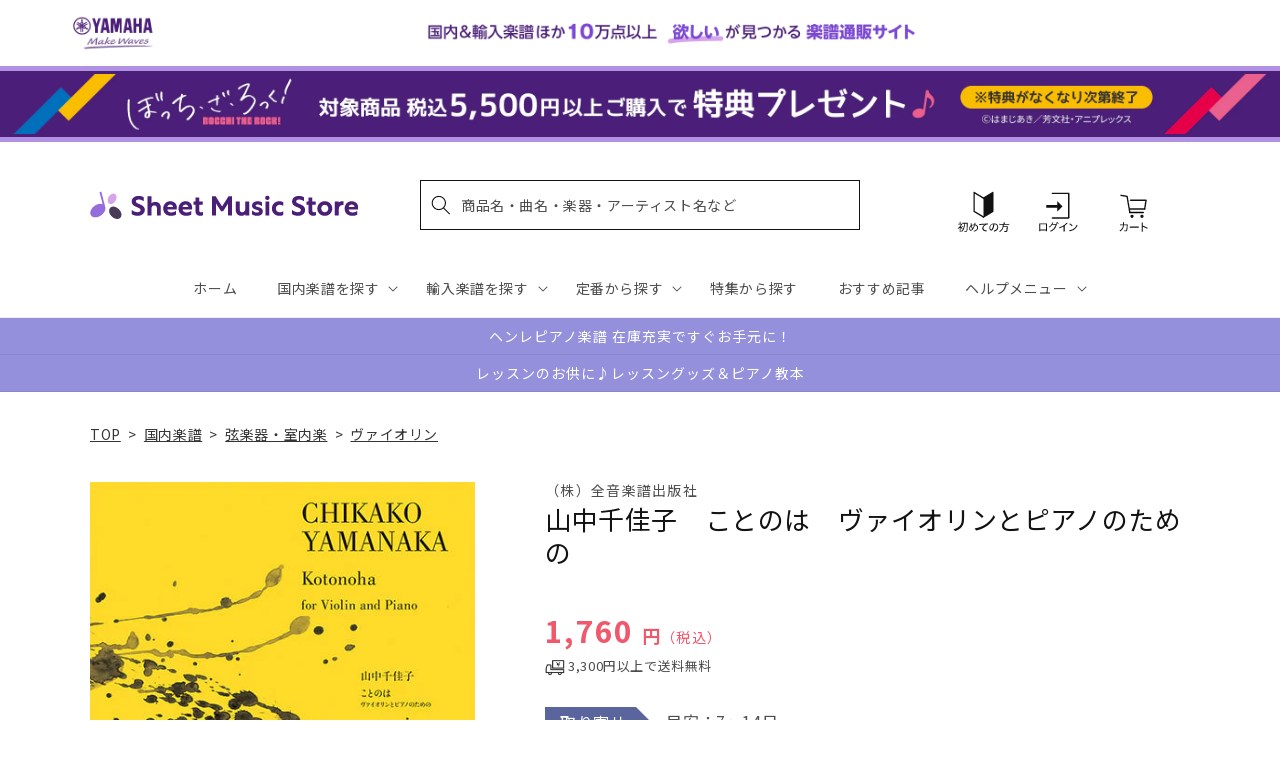

--- FILE ---
content_type: application/javascript; charset=utf-8
request_url: https://recommendations.loopclub.io/v2/storefront/template/?product_id=6895633760307&theme_id=124802433075&page=sheetmusic.jp.yamaha.com%2Fproducts%2F4511005108272&r_type=product&r_id=6895633760307&page_type=product_page&currency=JPY&shop=yamahasms.myshopify.com&user_id=1768659104-abae9953-6e26-4b80-bf58-00ba1d04bcc3&locale=ja&screen=desktop&qs=%7B%7D&client_id=62101e0a-f373-4348-884c-a406aaf8fc13&cbt=true&cbs=true&market=2150793267&callback=jsonp_callback_72265
body_size: 8364
content:
jsonp_callback_72265({"visit_id":"1768659109-7a3fb989-991f-4f59-8a1a-2800b25740bd","widgets":[{"id":218812,"page_id":129788,"widget_serve_id":"fd03967e-0591-4449-8685-9916a9069257","type":"similar_products","max_content":20,"min_content":1,"enabled":true,"location":"shopify-section-product-recommendations","title":"この商品に関連する商品","css":"/* ここから、追加CSS */li.rktheme-carousel-slide.glide__slide{    text-size-adjust: 100%;    -webkit-text-size-adjust: 100%;}.rktheme-carousel-arrows button {    display: block !important;}.rktheme-product-title {    margin-top: 0.5rem;    margin-bottom: 1.3rem;    font-weight: 400;    width: 100%;}a.rktheme-product-title {    text-decoration: none;    overflow: hidden;    display: -webkit-box;    -webkit-box-orient: vertical;    -webkit-line-clamp: 3;}a:hover.rktheme-product-title {    text-decoration: none;}a:hover.rktheme-bundle-product-title {    text-decoration: none;   opacity: 0.6 ;}.rktheme-product-price-wrap {    margin-bottom: 10px;    font-weight: 500;    width: 100%;    white-space: nowrap;}.rktheme-product-details {  position: relative;}.rktheme-product-title:after {  content: \"\";  position: absolute;  top: 0;  right: 0;  bottom: 0;  left: 0;  width: 100%;  height: 100%;  z-index: 1;}.rktheme-bundle-add-to-cart {    width: 100%;    color: #fff;    border: none;    border-radius: 0;     padding: 0.25em 3.0em!important;    font-weight: 400;    font-size: 0.95em!important;    line-height: 2.5em!important;    transition: opacity .15s ease-in-out;    opacity: 0.96;}.rktheme-bundle-product-title[data-current-product=true] {    font-weight: 400;    color: #121212;    text-decoration: none;    pointer-events: none;}.rktheme-bundle-product-title {    width: auto;    text-decoration: none;    background-color: transparent;    color: #121212;    -ms-flex-negative: 0;    flex-shrink: 0;    max-width: 720px;    white-space: nowrap;    text-overflow: ellipsis;    overflow: hidden;    line-height: 1.4!important;}.rktheme-bundle-total-price-amounts {    font-weight: 400;    font-size: 1.7rem;}.rktheme-bundle-total-price-info {    margin-bottom: 10px;}/* ここまで、追加CSS */[data-rk-widget-id='218812'] .rktheme-addtocart-select-arrow::after {    border-top-color: #fff;  }  [data-rk-widget-id='218812'] .rktheme-bundle-add-to-cart {    background-color: var(--add-cart-button-color);    color: #fff;  }  [data-rk-widget-id='218812'] .rktheme-bundle-add-to-cart:hover {    background-color: var(--add-cart-button-color);  }  [data-rk-widget-id='218812'] .rktheme-bundle-total-price-amounts {    color: #121212;  }  [data-rk-widget-id='218812'] .rktheme-bundle-product-item-prices {    color: #121212;  }  [data-rk-widget-id='218812'] .rktheme-widget-title {    font-size: 24px;  }  [data-rk-widget-id='218812'] .rktheme-bundle-title {    font-size: 24px;  }        [data-rk-widget-id='218812'] .rktheme-product-image {    object-fit: contain;  }          [data-rk-widget-id='218812'] .rktheme-widget-title {    text-align:left;  }                  [data-rk-widget-id='218812'] .rktheme-widget-container[data-ui-mode=desktop] .rktheme-bundle-image,  [data-rk-widget-id='218812'] .rktheme-widget-container[data-ui-mode=mobile] .rktheme-bundle-image {    position: absolute;    top: 0;    left: 0;    right: 0;    bottom: 0;    height: 100%;    width: 100%;    max-height: unset;            object-fit: contain      }        /* 課題3 追加CSS */  .glide__slide {    border: 1px solid #eee;    padding: 1rem 1rem 1.2rem;  }  .rktheme-product-image-wrap {    margin: 0 2rem 1rem;  }  .rktheme-carousel-arrow {    cursor: pointer;    width: 3.2rem !important;    height: 5.4rem !important;    padding: 0 !important;    display: grid;    place-items: center;    top: 45% !important;    transform: translateY(-50%);  }  .rktheme-carousel-arrow svg {    width: 1rem !important;    height: 1rem !important;  }  .rktheme-carousel-arrow.glide__arrow--left[data-style=rectangle] {    border-radius: 0 5px 5px 0;  }  .rktheme-carousel-arrow.glide__arrow--right[data-style=rectangle] {    border-radius: 5px 0 0 5px;  }  .rktheme-product-image-wrap {    padding-top: 120% !important;  }  .rktheme-product-title {    margin-bottom: 4px;  }  .rktheme-product-card:hover .rktheme-product-image--primary {    opacity: 0.7 ;  }  .rktheme-product-image-wrap:hover .rktheme-product-image--primary {    opacity: 0.7 ;  }  .rktheme-product-vendor {    letter-spacing: 0.03em;  }@media screen and (max-width: 749px) {  h3.rktheme-widget-title {    font-size: 20px !important;}  .rktheme-carousel-arrow {    display: none !important;    font-size: 15px;  }  .rktheme-product-card:hover .rktheme-product-image--primary{    opacity: 1;  }  .rktheme-product-image-wrap:hover .rktheme-product-image--primary {    opacity: 1;  }  a:hover.rktheme-product-title{    opacity: 1;  }  a:hover.rktheme-product-title {    text-decoration: none;  }  a:hover.rktheme-bundle-product-title {    text-decoration: none;  }  .rktheme-product-card:hover .rktheme-product-image--primary {    transform: none;  }  .rktheme-product-image-wrap[data-hover-mode=zoom]:hover .rktheme-product-image--primary {    transform: none;  }    .glide__slide {    border: 1px solid #eee;    padding: 1rem;  }}","layout":"carousel","cart_button_text":"Add to Cart","page_type":"product_page","desktop_per_view":4,"mobile_per_view":2,"carousel_control":"arrow","position_enabled":true,"position":2,"enable_cart_button":false,"cart_button_template":null,"extra":{},"enable_popup":false,"popup_config":{},"show_discount_label":false,"allow_out_of_stock":true,"tablet_per_view":3,"discount_config":{"enabled":null,"type":null,"value":null,"widget_message":null,"cart_message":null,"version":1,"apply_discount_only_to_rec":false},"cart_properties":{},"template":"<section class='rktheme-widget-container' data-layout='carousel'>    <h3 class='rktheme-widget-title'><span>この商品に関連する商品</span></h3>    <div class='rktheme-carousel-wrap'>      <div class='rktheme-carousel-container glide'>        <div class=\"rktheme-carousel-track glide__track\" data-glide-el=\"track\">          <ul class=\"rktheme-carousel-slides glide__slides\">                                                                                                                <li class='rktheme-carousel-slide glide__slide'>                  <div class='rktheme-product-card rktheme-grid-product' data-rk-product-id='6895220129843'>                    <a href='/products/9784845628186' class='rktheme-product-image-wrap' data-rk-track-type='clicked' data-rk-track-prevent-default='true'>                        <img class='rktheme-product-image  rktheme-product-image--primary' loading=\"lazy\" data-sizes=\"auto\" src=\"https://cdn.shopify.com/s/files/1/0553/1566/0851/products/9784845628186_600x.jpg?v=1677663752\" data-src=\"https://cdn.shopify.com/s/files/1/0553/1566/0851/products/9784845628186_600x.jpg?v=1677663752\" data-srcset=\"https://cdn.shopify.com/s/files/1/0553/1566/0851/products/9784845628186_180x.jpg?v=1677663752 180w 235h, https://cdn.shopify.com/s/files/1/0553/1566/0851/products/9784845628186_360x.jpg?v=1677663752 360w 471h, https://cdn.shopify.com/s/files/1/0553/1566/0851/products/9784845628186.jpg?v=1677663752 458w 600h\" alt='定番曲を弾きながらウクレレがグングンうまくなる本' />                      <div class='rktheme-discount-label' data-compare-price=\"None\" data-price=\"2420.0\" data-label=\"{percent} off\"></div>                      <div class='rktheme-added-to-cart-tooltip'>Added to cart!</div>                    </a>                    <div class='rktheme-product-details'>                      <a class='rktheme-product-title' href='/products/9784845628186' data-rk-track-type='clicked' data-rk-track-prevent-default='true'>                          定番曲を弾きながらウクレレがグングンうまくなる本                      </a>                        <div class='rktheme-product-vendor rktheme-product-vendor--above-title'>㈱リットーミュージック</div>                        <div class='rktheme-product-vendor rktheme-product-vendor--below-title'>㈱リットーミュージック</div>                      <div class='rktheme-product-price-wrap' data-compare-price='False'>                          <span class='rktheme-product-price rktheme-product-price--original'>                            <span class='money'>2,420 円（税込）</span>                          </span>                      </div>                      <div class='rktheme-addtocart-container'>                          <button type='button' class='rktheme-addtocart-button' data-rk-variant-id='41221979832371'>カートに入れる</button>                      </div>                    </div>                  </div>              </li>                                                                                                                <li class='rktheme-carousel-slide glide__slide'>                  <div class='rktheme-product-card rktheme-grid-product' data-rk-product-id='7753235136563'>                    <a href='/products/4511005136589' class='rktheme-product-image-wrap' data-rk-track-type='clicked' data-rk-track-prevent-default='true'>                        <img class='rktheme-product-image  rktheme-product-image--primary' loading=\"lazy\" data-sizes=\"auto\" src=\"https://cdn.shopify.com/s/files/1/0553/1566/0851/files/4511005136589_4645148c-e0e8-463a-b10c-e285ece86f74_600x.jpg?v=1768455075\" data-src=\"https://cdn.shopify.com/s/files/1/0553/1566/0851/files/4511005136589_4645148c-e0e8-463a-b10c-e285ece86f74_600x.jpg?v=1768455075\" data-srcset=\"https://cdn.shopify.com/s/files/1/0553/1566/0851/files/4511005136589_4645148c-e0e8-463a-b10c-e285ece86f74_180x.jpg?v=1768455075 180w 240h, https://cdn.shopify.com/s/files/1/0553/1566/0851/files/4511005136589_4645148c-e0e8-463a-b10c-e285ece86f74_360x.jpg?v=1768455075 360w 480h, https://cdn.shopify.com/s/files/1/0553/1566/0851/files/4511005136589_4645148c-e0e8-463a-b10c-e285ece86f74.jpg?v=1768455075 414w 552h\" alt='ヴァイオリンで奏でるアニメソング　ピアノ伴奏譜＆ピアノ伴奏ＣＤ付' />                      <div class='rktheme-discount-label' data-compare-price=\"None\" data-price=\"2970.0\" data-label=\"{percent} off\"></div>                      <div class='rktheme-added-to-cart-tooltip'>Added to cart!</div>                    </a>                    <div class='rktheme-product-details'>                      <a class='rktheme-product-title' href='/products/4511005136589' data-rk-track-type='clicked' data-rk-track-prevent-default='true'>                          ヴァイオリンで奏でるアニメソング　ピアノ伴奏譜＆ピアノ伴奏ＣＤ付                      </a>                        <div class='rktheme-product-vendor rktheme-product-vendor--above-title'>（株）全音楽譜出版社</div>                        <div class='rktheme-product-vendor rktheme-product-vendor--below-title'>（株）全音楽譜出版社</div>                      <div class='rktheme-product-price-wrap' data-compare-price='False'>                          <span class='rktheme-product-price rktheme-product-price--original'>                            <span class='money'>2,970 円（税込）</span>                          </span>                      </div>                      <div class='rktheme-addtocart-container'>                          <button type='button' class='rktheme-addtocart-button' data-rk-variant-id='43900596125747'>カートに入れる</button>                      </div>                    </div>                  </div>              </li>                                                                                                                <li class='rktheme-carousel-slide glide__slide'>                  <div class='rktheme-product-card rktheme-grid-product' data-rk-product-id='6895610069043'>                    <a href='/products/4511005107732' class='rktheme-product-image-wrap' data-rk-track-type='clicked' data-rk-track-prevent-default='true'>                        <img class='rktheme-product-image  rktheme-product-image--primary' loading=\"lazy\" data-sizes=\"auto\" src=\"https://cdn.shopify.com/s/files/1/0553/1566/0851/products/4511005107732_600x.jpg?v=1677581267\" data-src=\"https://cdn.shopify.com/s/files/1/0553/1566/0851/products/4511005107732_600x.jpg?v=1677581267\" data-srcset=\"https://cdn.shopify.com/s/files/1/0553/1566/0851/products/4511005107732_180x.jpg?v=1677581267 180w 242h, https://cdn.shopify.com/s/files/1/0553/1566/0851/products/4511005107732_360x.jpg?v=1677581267 360w 485h, https://cdn.shopify.com/s/files/1/0553/1566/0851/products/4511005107732.jpg?v=1677581267 414w 558h\" alt='平川加恵：さくらさくら変奏曲　ヴァイオリンとピアノのための' />                      <div class='rktheme-discount-label' data-compare-price=\"None\" data-price=\"1760.0\" data-label=\"{percent} off\"></div>                      <div class='rktheme-added-to-cart-tooltip'>Added to cart!</div>                    </a>                    <div class='rktheme-product-details'>                      <a class='rktheme-product-title' href='/products/4511005107732' data-rk-track-type='clicked' data-rk-track-prevent-default='true'>                          平川加恵：さくらさくら変奏曲　ヴァイオリンとピアノのための                      </a>                        <div class='rktheme-product-vendor rktheme-product-vendor--above-title'>（株）全音楽譜出版社</div>                        <div class='rktheme-product-vendor rktheme-product-vendor--below-title'>（株）全音楽譜出版社</div>                      <div class='rktheme-product-price-wrap' data-compare-price='False'>                          <span class='rktheme-product-price rktheme-product-price--original'>                            <span class='money'>1,760 円（税込）</span>                          </span>                      </div>                      <div class='rktheme-addtocart-container'>                          <button type='button' class='rktheme-addtocart-button' data-rk-variant-id='41222411681843'>カートに入れる</button>                      </div>                    </div>                  </div>              </li>                                                                                                                <li class='rktheme-carousel-slide glide__slide'>                  <div class='rktheme-product-card rktheme-grid-product' data-rk-product-id='6894271365171'>                    <a href='/products/4958537115390' class='rktheme-product-image-wrap' data-rk-track-type='clicked' data-rk-track-prevent-default='true'>                        <img class='rktheme-product-image  rktheme-product-image--primary' loading=\"lazy\" data-sizes=\"auto\" src=\"https://cdn.shopify.com/s/files/1/0553/1566/0851/products/4958537115390_600x.jpg?v=1677578014\" data-src=\"https://cdn.shopify.com/s/files/1/0553/1566/0851/products/4958537115390_600x.jpg?v=1677578014\" data-srcset=\"https://cdn.shopify.com/s/files/1/0553/1566/0851/products/4958537115390_180x.jpg?v=1677578014 180w 236h, https://cdn.shopify.com/s/files/1/0553/1566/0851/products/4958537115390_360x.jpg?v=1677578014 360w 473h, https://cdn.shopify.com/s/files/1/0553/1566/0851/products/4958537115390.jpg?v=1677578014 456w 600h\" alt='チェロのしらべ　スタジオジブリ作品集' />                      <div class='rktheme-discount-label' data-compare-price=\"None\" data-price=\"3300.0\" data-label=\"{percent} off\"></div>                      <div class='rktheme-added-to-cart-tooltip'>Added to cart!</div>                    </a>                    <div class='rktheme-product-details'>                      <a class='rktheme-product-title' href='/products/4958537115390' data-rk-track-type='clicked' data-rk-track-prevent-default='true'>                          チェロのしらべ　スタジオジブリ作品集                      </a>                        <div class='rktheme-product-vendor rktheme-product-vendor--above-title'>㈱リットーミュージック</div>                        <div class='rktheme-product-vendor rktheme-product-vendor--below-title'>㈱リットーミュージック</div>                      <div class='rktheme-product-price-wrap' data-compare-price='False'>                          <span class='rktheme-product-price rktheme-product-price--original'>                            <span class='money'>3,300 円（税込）</span>                          </span>                      </div>                      <div class='rktheme-addtocart-container'>                          <button type='button' class='rktheme-addtocart-button' data-rk-variant-id='41220455989299'>カートに入れる</button>                      </div>                    </div>                  </div>              </li>                                                                                                                <li class='rktheme-carousel-slide glide__slide'>                  <div class='rktheme-product-card rktheme-grid-product' data-rk-product-id='7752237416499'>                    <a href='/products/9790650041072' class='rktheme-product-image-wrap' data-rk-track-type='clicked' data-rk-track-prevent-default='true'>                        <img class='rktheme-product-image  rktheme-product-image--primary' loading=\"lazy\" data-sizes=\"auto\" src=\"https://cdn.shopify.com/s/files/1/0553/1566/0851/files/9790650041072_b244b1d6-87bb-4946-bffb-ef8fbef045c6_600x.jpg?v=1768281967\" data-src=\"https://cdn.shopify.com/s/files/1/0553/1566/0851/files/9790650041072_b244b1d6-87bb-4946-bffb-ef8fbef045c6_600x.jpg?v=1768281967\" data-srcset=\"https://cdn.shopify.com/s/files/1/0553/1566/0851/files/9790650041072_b244b1d6-87bb-4946-bffb-ef8fbef045c6_180x.jpg?v=1768281967 180w 243h, https://cdn.shopify.com/s/files/1/0553/1566/0851/files/9790650041072_b244b1d6-87bb-4946-bffb-ef8fbef045c6_360x.jpg?v=1768281967 360w 486h, https://cdn.shopify.com/s/files/1/0553/1566/0851/files/9790650041072_b244b1d6-87bb-4946-bffb-ef8fbef045c6.jpg?v=1768281967 444w 600h\" alt='思い出　独奏マンドリンのための即興曲' />                      <div class='rktheme-discount-label' data-compare-price=\"None\" data-price=\"1980.0\" data-label=\"{percent} off\"></div>                      <div class='rktheme-added-to-cart-tooltip'>Added to cart!</div>                    </a>                    <div class='rktheme-product-details'>                      <a class='rktheme-product-title' href='/products/9790650041072' data-rk-track-type='clicked' data-rk-track-prevent-default='true'>                          思い出　独奏マンドリンのための即興曲                      </a>                        <div class='rktheme-product-vendor rktheme-product-vendor--above-title'>マザーアース㈱</div>                        <div class='rktheme-product-vendor rktheme-product-vendor--below-title'>マザーアース㈱</div>                      <div class='rktheme-product-price-wrap' data-compare-price='False'>                          <span class='rktheme-product-price rktheme-product-price--original'>                            <span class='money'>1,980 円（税込）</span>                          </span>                      </div>                      <div class='rktheme-addtocart-container'>                          <button type='button' class='rktheme-addtocart-button' data-rk-variant-id='43896180047923'>カートに入れる</button>                      </div>                    </div>                  </div>              </li>                                                                                                                <li class='rktheme-carousel-slide glide__slide'>                  <div class='rktheme-product-card rktheme-grid-product' data-rk-product-id='7740452929587'>                    <a href='/products/4947817308454' class='rktheme-product-image-wrap' data-rk-track-type='clicked' data-rk-track-prevent-default='true'>                        <img class='rktheme-product-image  rktheme-product-image--primary' loading=\"lazy\" data-sizes=\"auto\" src=\"https://cdn.shopify.com/s/files/1/0553/1566/0851/files/4947817308454_600x.jpg?v=1766730500\" data-src=\"https://cdn.shopify.com/s/files/1/0553/1566/0851/files/4947817308454_600x.jpg?v=1766730500\" data-srcset=\"https://cdn.shopify.com/s/files/1/0553/1566/0851/files/4947817308454_180x.jpg?v=1766730500 180w 240h, https://cdn.shopify.com/s/files/1/0553/1566/0851/files/4947817308454_360x.jpg?v=1766730500 360w 480h, https://cdn.shopify.com/s/files/1/0553/1566/0851/files/4947817308454_540x.jpg?v=1766730500 540w 720h, https://cdn.shopify.com/s/files/1/0553/1566/0851/files/4947817308454_720x.jpg?v=1766730500 720w 961h, https://cdn.shopify.com/s/files/1/0553/1566/0851/files/4947817308454_900x.jpg?v=1766730500 900w 1201h, https://cdn.shopify.com/s/files/1/0553/1566/0851/files/4947817308454.jpg?v=1766730500 959w 1280h\" alt='バイオリンで弾く ウェディング・ソング～恋～ 【カラオケCD付】' />                        <img class='rktheme-product-image  Image--lazyload rktheme-product-image--secondary' loading=\"lazy\" data-sizes=\"auto\" src=\"https://cdn.shopify.com/s/files/1/0553/1566/0851/files/4947817308454_1_600x.jpg?v=1766980550\" data-src=\"https://cdn.shopify.com/s/files/1/0553/1566/0851/files/4947817308454_1_600x.jpg?v=1766980550\" data-srcset=\"https://cdn.shopify.com/s/files/1/0553/1566/0851/files/4947817308454_1_180x.jpg?v=1766980550 180w 240h, https://cdn.shopify.com/s/files/1/0553/1566/0851/files/4947817308454_1_360x.jpg?v=1766980550 360w 480h, https://cdn.shopify.com/s/files/1/0553/1566/0851/files/4947817308454_1_540x.jpg?v=1766980550 540w 720h, https://cdn.shopify.com/s/files/1/0553/1566/0851/files/4947817308454_1_720x.jpg?v=1766980550 720w 961h, https://cdn.shopify.com/s/files/1/0553/1566/0851/files/4947817308454_1_900x.jpg?v=1766980550 900w 1201h, https://cdn.shopify.com/s/files/1/0553/1566/0851/files/4947817308454_1.jpg?v=1766980550 959w 1280h\" alt='バイオリンで弾く ウェディング・ソング～恋～ 【カラオケCD付】' />                      <div class='rktheme-discount-label' data-compare-price=\"None\" data-price=\"3300.0\" data-label=\"{percent} off\"></div>                      <div class='rktheme-added-to-cart-tooltip'>Added to cart!</div>                    </a>                    <div class='rktheme-product-details'>                      <a class='rktheme-product-title' href='/products/4947817308454' data-rk-track-type='clicked' data-rk-track-prevent-default='true'>                          バイオリンで弾く ウェディング・ソング～恋～ 【カラオケCD付】                      </a>                        <div class='rktheme-product-vendor rktheme-product-vendor--above-title'>ヤマハミュージックエンタテインメントホールディングス</div>                        <div class='rktheme-product-vendor rktheme-product-vendor--below-title'>ヤマハミュージックエンタテインメントホールディングス</div>                      <div class='rktheme-product-price-wrap' data-compare-price='False'>                          <span class='rktheme-product-price rktheme-product-price--original'>                            <span class='money'>3,300 円（税込）</span>                          </span>                      </div>                      <div class='rktheme-addtocart-container'>                          <button type='button' class='rktheme-addtocart-button' data-rk-variant-id='43849530146867'>カートに入れる</button>                      </div>                    </div>                  </div>              </li>                                                                                                                <li class='rktheme-carousel-slide glide__slide'>                  <div class='rktheme-product-card rktheme-grid-product' data-rk-product-id='7739975598131'>                    <a href='/products/4947817310273' class='rktheme-product-image-wrap' data-rk-track-type='clicked' data-rk-track-prevent-default='true'>                        <img class='rktheme-product-image  rktheme-product-image--primary' loading=\"lazy\" data-sizes=\"auto\" src=\"https://cdn.shopify.com/s/files/1/0553/1566/0851/files/4947817310273_bf4cee02-23b3-4734-b2d0-656f0a66378a_600x.jpg?v=1766642246\" data-src=\"https://cdn.shopify.com/s/files/1/0553/1566/0851/files/4947817310273_bf4cee02-23b3-4734-b2d0-656f0a66378a_600x.jpg?v=1766642246\" data-srcset=\"https://cdn.shopify.com/s/files/1/0553/1566/0851/files/4947817310273_bf4cee02-23b3-4734-b2d0-656f0a66378a_180x.jpg?v=1766642246 180w 240h, https://cdn.shopify.com/s/files/1/0553/1566/0851/files/4947817310273_bf4cee02-23b3-4734-b2d0-656f0a66378a_360x.jpg?v=1766642246 360w 480h, https://cdn.shopify.com/s/files/1/0553/1566/0851/files/4947817310273_bf4cee02-23b3-4734-b2d0-656f0a66378a_540x.jpg?v=1766642246 540w 720h, https://cdn.shopify.com/s/files/1/0553/1566/0851/files/4947817310273_bf4cee02-23b3-4734-b2d0-656f0a66378a_720x.jpg?v=1766642246 720w 960h, https://cdn.shopify.com/s/files/1/0553/1566/0851/files/4947817310273_bf4cee02-23b3-4734-b2d0-656f0a66378a_900x.jpg?v=1766642246 900w 1200h, https://cdn.shopify.com/s/files/1/0553/1566/0851/files/4947817310273_bf4cee02-23b3-4734-b2d0-656f0a66378a.jpg?v=1766642246 960w 1280h\" alt='賈鵬芳セレクション 二胡で奏でるTVテーマ曲 【模範演奏&amp;カラオケCD付き】' />                      <div class='rktheme-discount-label' data-compare-price=\"None\" data-price=\"3740.0\" data-label=\"{percent} off\"></div>                      <div class='rktheme-added-to-cart-tooltip'>Added to cart!</div>                    </a>                    <div class='rktheme-product-details'>                      <a class='rktheme-product-title' href='/products/4947817310273' data-rk-track-type='clicked' data-rk-track-prevent-default='true'>                          賈鵬芳セレクション 二胡で奏でるTVテーマ曲 【模範演奏&カラオケCD付き】                      </a>                        <div class='rktheme-product-vendor rktheme-product-vendor--above-title'>ヤマハミュージックエンタテインメントホールディングス</div>                        <div class='rktheme-product-vendor rktheme-product-vendor--below-title'>ヤマハミュージックエンタテインメントホールディングス</div>                      <div class='rktheme-product-price-wrap' data-compare-price='False'>                          <span class='rktheme-product-price rktheme-product-price--original'>                            <span class='money'>3,740 円（税込）</span>                          </span>                      </div>                      <div class='rktheme-addtocart-container'>                          <button type='button' class='rktheme-addtocart-button' data-rk-variant-id='43845292458035'>カートに入れる</button>                      </div>                    </div>                  </div>              </li>                                                                                                                <li class='rktheme-carousel-slide glide__slide'>                  <div class='rktheme-product-card rktheme-grid-product' data-rk-product-id='7739974582323'>                    <a href='/products/4510993627901' class='rktheme-product-image-wrap' data-rk-track-type='clicked' data-rk-track-prevent-default='true'>                        <img class='rktheme-product-image  rktheme-product-image--primary' loading=\"lazy\" data-sizes=\"auto\" src=\"https://cdn.shopify.com/s/files/1/0553/1566/0851/files/4510993627901_59a99690-8508-41fe-9113-b0110dbb85d9_600x.jpg?v=1766640743\" data-src=\"https://cdn.shopify.com/s/files/1/0553/1566/0851/files/4510993627901_59a99690-8508-41fe-9113-b0110dbb85d9_600x.jpg?v=1766640743\" data-srcset=\"https://cdn.shopify.com/s/files/1/0553/1566/0851/files/4510993627901_59a99690-8508-41fe-9113-b0110dbb85d9_180x.jpg?v=1766640743 180w 240h, https://cdn.shopify.com/s/files/1/0553/1566/0851/files/4510993627901_59a99690-8508-41fe-9113-b0110dbb85d9_360x.jpg?v=1766640743 360w 481h, https://cdn.shopify.com/s/files/1/0553/1566/0851/files/4510993627901_59a99690-8508-41fe-9113-b0110dbb85d9.jpg?v=1766640743 449w 600h\" alt='マザス　１８の芸術家のための練習曲' />                      <div class='rktheme-discount-label' data-compare-price=\"None\" data-price=\"2530.0\" data-label=\"{percent} off\"></div>                      <div class='rktheme-added-to-cart-tooltip'>Added to cart!</div>                    </a>                    <div class='rktheme-product-details'>                      <a class='rktheme-product-title' href='/products/4510993627901' data-rk-track-type='clicked' data-rk-track-prevent-default='true'>                          マザス　１８の芸術家のための練習曲                      </a>                        <div class='rktheme-product-vendor rktheme-product-vendor--above-title'>㈱音楽之友社</div>                        <div class='rktheme-product-vendor rktheme-product-vendor--below-title'>㈱音楽之友社</div>                      <div class='rktheme-product-price-wrap' data-compare-price='False'>                          <span class='rktheme-product-price rktheme-product-price--original'>                            <span class='money'>2,530 円（税込）</span>                          </span>                      </div>                      <div class='rktheme-addtocart-container'>                          <button type='button' class='rktheme-addtocart-button' data-rk-variant-id='43845291409459'>カートに入れる</button>                      </div>                    </div>                  </div>              </li>                                                                                                                <li class='rktheme-carousel-slide glide__slide'>                  <div class='rktheme-product-card rktheme-grid-product' data-rk-product-id='7738249347123'>                    <a href='/products/4589496599213' class='rktheme-product-image-wrap' data-rk-track-type='clicked' data-rk-track-prevent-default='true'>                        <img class='rktheme-product-image  rktheme-product-image--primary' loading=\"lazy\" data-sizes=\"auto\" src=\"https://cdn.shopify.com/s/files/1/0553/1566/0851/files/4589496599213_600x.jpg?v=1766989186\" data-src=\"https://cdn.shopify.com/s/files/1/0553/1566/0851/files/4589496599213_600x.jpg?v=1766989186\" data-srcset=\"https://cdn.shopify.com/s/files/1/0553/1566/0851/files/4589496599213_180x.jpg?v=1766989186 180w 244h, https://cdn.shopify.com/s/files/1/0553/1566/0851/files/4589496599213_360x.jpg?v=1766989186 360w 489h, https://cdn.shopify.com/s/files/1/0553/1566/0851/files/4589496599213.jpg?v=1766989186 441w 600h\" alt='やさしく弾けちゃうソロ・ウクレレ　ゆる～りウクレレ気分　Ｊ－ＰＯＰ編　２　新版' />                      <div class='rktheme-discount-label' data-compare-price=\"None\" data-price=\"2200.0\" data-label=\"{percent} off\"></div>                      <div class='rktheme-added-to-cart-tooltip'>Added to cart!</div>                    </a>                    <div class='rktheme-product-details'>                      <a class='rktheme-product-title' href='/products/4589496599213' data-rk-track-type='clicked' data-rk-track-prevent-default='true'>                          やさしく弾けちゃうソロ・ウクレレ　ゆる～りウクレレ気分　Ｊ－ＰＯＰ編　２　新版                      </a>                        <div class='rktheme-product-vendor rktheme-product-vendor--above-title'>デプロＭＰ</div>                        <div class='rktheme-product-vendor rktheme-product-vendor--below-title'>デプロＭＰ</div>                      <div class='rktheme-product-price-wrap' data-compare-price='False'>                          <span class='rktheme-product-price rktheme-product-price--original'>                            <span class='money'>2,200 円（税込）</span>                          </span>                      </div>                      <div class='rktheme-addtocart-container'>                          <button type='button' class='rktheme-addtocart-button' data-rk-variant-id='43840192905267'>カートに入れる</button>                      </div>                    </div>                  </div>              </li>                                                                                                                <li class='rktheme-carousel-slide glide__slide'>                  <div class='rktheme-product-card rktheme-grid-product' data-rk-product-id='7738249183283'>                    <a href='/products/4589496599220' class='rktheme-product-image-wrap' data-rk-track-type='clicked' data-rk-track-prevent-default='true'>                        <img class='rktheme-product-image  rktheme-product-image--primary' loading=\"lazy\" data-sizes=\"auto\" src=\"https://cdn.shopify.com/s/files/1/0553/1566/0851/files/4589496599220_600x.jpg?v=1766989266\" data-src=\"https://cdn.shopify.com/s/files/1/0553/1566/0851/files/4589496599220_600x.jpg?v=1766989266\" data-srcset=\"https://cdn.shopify.com/s/files/1/0553/1566/0851/files/4589496599220_180x.jpg?v=1766989266 180w 243h, https://cdn.shopify.com/s/files/1/0553/1566/0851/files/4589496599220_360x.jpg?v=1766989266 360w 486h, https://cdn.shopify.com/s/files/1/0553/1566/0851/files/4589496599220.jpg?v=1766989266 444w 600h\" alt='やさしく弾けちゃうソロ・ウクレレ　ゆる～りウクレレ気分　Ｊ－ＰＯＰ編　３　新版' />                      <div class='rktheme-discount-label' data-compare-price=\"None\" data-price=\"2200.0\" data-label=\"{percent} off\"></div>                      <div class='rktheme-added-to-cart-tooltip'>Added to cart!</div>                    </a>                    <div class='rktheme-product-details'>                      <a class='rktheme-product-title' href='/products/4589496599220' data-rk-track-type='clicked' data-rk-track-prevent-default='true'>                          やさしく弾けちゃうソロ・ウクレレ　ゆる～りウクレレ気分　Ｊ－ＰＯＰ編　３　新版                      </a>                        <div class='rktheme-product-vendor rktheme-product-vendor--above-title'>デプロＭＰ</div>                        <div class='rktheme-product-vendor rktheme-product-vendor--below-title'>デプロＭＰ</div>                      <div class='rktheme-product-price-wrap' data-compare-price='False'>                          <span class='rktheme-product-price rktheme-product-price--original'>                            <span class='money'>2,200 円（税込）</span>                          </span>                      </div>                      <div class='rktheme-addtocart-container'>                          <button type='button' class='rktheme-addtocart-button' data-rk-variant-id='43840192741427'>カートに入れる</button>                      </div>                    </div>                  </div>              </li>                                                                                                                <li class='rktheme-carousel-slide glide__slide'>                  <div class='rktheme-product-card rktheme-grid-product' data-rk-product-id='7736039276595'>                    <a href='/products/4947817310723' class='rktheme-product-image-wrap' data-rk-track-type='clicked' data-rk-track-prevent-default='true'>                        <img class='rktheme-product-image  rktheme-product-image--primary' loading=\"lazy\" data-sizes=\"auto\" src=\"https://cdn.shopify.com/s/files/1/0553/1566/0851/files/4947817310723_600x.jpg?v=1766381942\" data-src=\"https://cdn.shopify.com/s/files/1/0553/1566/0851/files/4947817310723_600x.jpg?v=1766381942\" data-srcset=\"https://cdn.shopify.com/s/files/1/0553/1566/0851/files/4947817310723_180x.jpg?v=1766381942 180w 240h, https://cdn.shopify.com/s/files/1/0553/1566/0851/files/4947817310723_360x.jpg?v=1766381942 360w 480h, https://cdn.shopify.com/s/files/1/0553/1566/0851/files/4947817310723_540x.jpg?v=1766381942 540w 720h, https://cdn.shopify.com/s/files/1/0553/1566/0851/files/4947817310723_720x.jpg?v=1766381942 720w 961h, https://cdn.shopify.com/s/files/1/0553/1566/0851/files/4947817310723_900x.jpg?v=1766381942 900w 1201h, https://cdn.shopify.com/s/files/1/0553/1566/0851/files/4947817310723.jpg?v=1766381942 959w 1280h\" alt='バイオリン スタジオジブリ・メロディーズ100' />                      <div class='rktheme-discount-label' data-compare-price=\"None\" data-price=\"3080.0\" data-label=\"{percent} off\"></div>                      <div class='rktheme-added-to-cart-tooltip'>Added to cart!</div>                    </a>                    <div class='rktheme-product-details'>                      <a class='rktheme-product-title' href='/products/4947817310723' data-rk-track-type='clicked' data-rk-track-prevent-default='true'>                          バイオリン スタジオジブリ・メロディーズ100                      </a>                        <div class='rktheme-product-vendor rktheme-product-vendor--above-title'>ヤマハミュージックエンタテインメントホールディングス</div>                        <div class='rktheme-product-vendor rktheme-product-vendor--below-title'>ヤマハミュージックエンタテインメントホールディングス</div>                      <div class='rktheme-product-price-wrap' data-compare-price='False'>                          <span class='rktheme-product-price rktheme-product-price--original'>                            <span class='money'>3,080 円（税込）</span>                          </span>                      </div>                      <div class='rktheme-addtocart-container'>                          <button type='button' class='rktheme-addtocart-button' data-rk-variant-id='43836097036339'>カートに入れる</button>                      </div>                    </div>                  </div>              </li>                                                                                                                <li class='rktheme-carousel-slide glide__slide'>                  <div class='rktheme-product-card rktheme-grid-product' data-rk-product-id='7736038948915'>                    <a href='/products/4947817310761' class='rktheme-product-image-wrap' data-rk-track-type='clicked' data-rk-track-prevent-default='true'>                        <img class='rktheme-product-image  rktheme-product-image--primary' loading=\"lazy\" data-sizes=\"auto\" src=\"https://cdn.shopify.com/s/files/1/0553/1566/0851/files/4947817310761_600x.jpg?v=1766382084\" data-src=\"https://cdn.shopify.com/s/files/1/0553/1566/0851/files/4947817310761_600x.jpg?v=1766382084\" data-srcset=\"https://cdn.shopify.com/s/files/1/0553/1566/0851/files/4947817310761_180x.jpg?v=1766382084 180w 240h, https://cdn.shopify.com/s/files/1/0553/1566/0851/files/4947817310761_360x.jpg?v=1766382084 360w 480h, https://cdn.shopify.com/s/files/1/0553/1566/0851/files/4947817310761_540x.jpg?v=1766382084 540w 720h, https://cdn.shopify.com/s/files/1/0553/1566/0851/files/4947817310761_720x.jpg?v=1766382084 720w 961h, https://cdn.shopify.com/s/files/1/0553/1566/0851/files/4947817310761_900x.jpg?v=1766382084 900w 1201h, https://cdn.shopify.com/s/files/1/0553/1566/0851/files/4947817310761.jpg?v=1766382084 959w 1280h\" alt='ウクレレで奏でるスタジオジブリ作品集 「君たちはどう生きるか」まで(ソロ曲参考演奏音源対応)' />                      <div class='rktheme-discount-label' data-compare-price=\"None\" data-price=\"2860.0\" data-label=\"{percent} off\"></div>                      <div class='rktheme-added-to-cart-tooltip'>Added to cart!</div>                    </a>                    <div class='rktheme-product-details'>                      <a class='rktheme-product-title' href='/products/4947817310761' data-rk-track-type='clicked' data-rk-track-prevent-default='true'>                          ウクレレで奏でるスタジオジブリ作品集 「君たちはどう生きるか」まで(ソロ曲参考演奏音源対応)                      </a>                        <div class='rktheme-product-vendor rktheme-product-vendor--above-title'>ヤマハミュージックエンタテインメントホールディングス</div>                        <div class='rktheme-product-vendor rktheme-product-vendor--below-title'>ヤマハミュージックエンタテインメントホールディングス</div>                      <div class='rktheme-product-price-wrap' data-compare-price='False'>                          <span class='rktheme-product-price rktheme-product-price--original'>                            <span class='money'>2,860 円（税込）</span>                          </span>                      </div>                      <div class='rktheme-addtocart-container'>                          <button type='button' class='rktheme-addtocart-button' data-rk-variant-id='43836096741427'>カートに入れる</button>                      </div>                    </div>                  </div>              </li>                                                                                                                <li class='rktheme-carousel-slide glide__slide'>                  <div class='rktheme-product-card rktheme-grid-product' data-rk-product-id='7730028019763'>                    <a href='/products/4511005136237' class='rktheme-product-image-wrap' data-rk-track-type='clicked' data-rk-track-prevent-default='true'>                        <img class='rktheme-product-image  rktheme-product-image--primary' loading=\"lazy\" data-sizes=\"auto\" src=\"https://cdn.shopify.com/s/files/1/0553/1566/0851/files/4511005136237_5c11b398-e451-4344-a990-39c8e29524f1_600x.jpg?v=1765776149\" data-src=\"https://cdn.shopify.com/s/files/1/0553/1566/0851/files/4511005136237_5c11b398-e451-4344-a990-39c8e29524f1_600x.jpg?v=1765776149\" data-srcset=\"https://cdn.shopify.com/s/files/1/0553/1566/0851/files/4511005136237_5c11b398-e451-4344-a990-39c8e29524f1_180x.jpg?v=1765776149 180w 240h, https://cdn.shopify.com/s/files/1/0553/1566/0851/files/4511005136237_5c11b398-e451-4344-a990-39c8e29524f1_360x.jpg?v=1765776149 360w 480h, https://cdn.shopify.com/s/files/1/0553/1566/0851/files/4511005136237_5c11b398-e451-4344-a990-39c8e29524f1.jpg?v=1765776149 414w 552h\" alt='ＩＳＲ（Ｉｎｔｅｒｎａｔｉｏｎａｌ　Ｓｔａｎｄａｒｄ　Ｒｅｐｅｒｔｏｉｒｅｓ）　ｆｏｒ　Ｃｅｌｌｏ　エルガー：チェロ協奏曲　ホ短調' />                      <div class='rktheme-discount-label' data-compare-price=\"None\" data-price=\"2200.0\" data-label=\"{percent} off\"></div>                      <div class='rktheme-added-to-cart-tooltip'>Added to cart!</div>                    </a>                    <div class='rktheme-product-details'>                      <a class='rktheme-product-title' href='/products/4511005136237' data-rk-track-type='clicked' data-rk-track-prevent-default='true'>                          ＩＳＲ（Ｉｎｔｅｒｎａｔｉｏｎａｌ　Ｓｔａｎｄａｒｄ　Ｒｅｐｅｒｔｏｉｒｅｓ）　ｆｏｒ　Ｃｅｌｌｏ　エルガー：チェロ協奏曲　ホ短調                      </a>                        <div class='rktheme-product-vendor rktheme-product-vendor--above-title'>（株）全音楽譜出版社</div>                        <div class='rktheme-product-vendor rktheme-product-vendor--below-title'>（株）全音楽譜出版社</div>                      <div class='rktheme-product-price-wrap' data-compare-price='False'>                          <span class='rktheme-product-price rktheme-product-price--original'>                            <span class='money'>2,200 円（税込）</span>                          </span>                      </div>                      <div class='rktheme-addtocart-container'>                          <button type='button' class='rktheme-addtocart-button' data-rk-variant-id='43820121980979'>カートに入れる</button>                      </div>                    </div>                  </div>              </li>                                                                                                                <li class='rktheme-carousel-slide glide__slide'>                  <div class='rktheme-product-card rktheme-grid-product' data-rk-product-id='7730027528243'>                    <a href='/products/4514142155024' class='rktheme-product-image-wrap' data-rk-track-type='clicked' data-rk-track-prevent-default='true'>                        <img class='rktheme-product-image  rktheme-product-image--primary' loading=\"lazy\" data-sizes=\"auto\" src=\"https://cdn.shopify.com/s/files/1/0553/1566/0851/files/4514142155024_600x.jpg?v=1766989485\" data-src=\"https://cdn.shopify.com/s/files/1/0553/1566/0851/files/4514142155024_600x.jpg?v=1766989485\" data-srcset=\"https://cdn.shopify.com/s/files/1/0553/1566/0851/files/4514142155024_180x.jpg?v=1766989485 180w 254h, https://cdn.shopify.com/s/files/1/0553/1566/0851/files/4514142155024_360x.jpg?v=1766989485 360w 508h, https://cdn.shopify.com/s/files/1/0553/1566/0851/files/4514142155024.jpg?v=1766989485 425w 600h\" alt='初心者から本格派まで　ウクレレ・フレーズ・バイブル' />                      <div class='rktheme-discount-label' data-compare-price=\"None\" data-price=\"2200.0\" data-label=\"{percent} off\"></div>                      <div class='rktheme-added-to-cart-tooltip'>Added to cart!</div>                    </a>                    <div class='rktheme-product-details'>                      <a class='rktheme-product-title' href='/products/4514142155024' data-rk-track-type='clicked' data-rk-track-prevent-default='true'>                          初心者から本格派まで　ウクレレ・フレーズ・バイブル                      </a>                        <div class='rktheme-product-vendor rktheme-product-vendor--above-title'>（株）ドレミ楽譜出版社</div>                        <div class='rktheme-product-vendor rktheme-product-vendor--below-title'>（株）ドレミ楽譜出版社</div>                      <div class='rktheme-product-price-wrap' data-compare-price='False'>                          <span class='rktheme-product-price rktheme-product-price--original'>                            <span class='money'>2,200 円（税込）</span>                          </span>                      </div>                      <div class='rktheme-addtocart-container'>                          <button type='button' class='rktheme-addtocart-button' data-rk-variant-id='43820121489459'>カートに入れる</button>                      </div>                    </div>                  </div>              </li>                                                                                                                <li class='rktheme-carousel-slide glide__slide'>                  <div class='rktheme-product-card rktheme-grid-product' data-rk-product-id='7730027102259'>                    <a href='/products/4511005136244' class='rktheme-product-image-wrap' data-rk-track-type='clicked' data-rk-track-prevent-default='true'>                        <img class='rktheme-product-image  rktheme-product-image--primary' loading=\"lazy\" data-sizes=\"auto\" src=\"https://cdn.shopify.com/s/files/1/0553/1566/0851/files/4511005136244_783588cd-f13a-4692-b8a3-af7fd446e638_600x.jpg?v=1765776149\" data-src=\"https://cdn.shopify.com/s/files/1/0553/1566/0851/files/4511005136244_783588cd-f13a-4692-b8a3-af7fd446e638_600x.jpg?v=1765776149\" data-srcset=\"https://cdn.shopify.com/s/files/1/0553/1566/0851/files/4511005136244_783588cd-f13a-4692-b8a3-af7fd446e638_180x.jpg?v=1765776149 180w 240h, https://cdn.shopify.com/s/files/1/0553/1566/0851/files/4511005136244_783588cd-f13a-4692-b8a3-af7fd446e638_360x.jpg?v=1765776149 360w 480h, https://cdn.shopify.com/s/files/1/0553/1566/0851/files/4511005136244_783588cd-f13a-4692-b8a3-af7fd446e638.jpg?v=1765776149 414w 552h\" alt='ＩＳＲ（Ｉｎｔｅｒｎａｔｉｏｎａｌ　Ｓｔａｎｄａｒｄ　Ｒｅｐｅｒｔｏｉｒｅｓ）　ｆｏｒ　Ｃｅｌｌｏ　サン＝サーンス：チェロ協奏曲　第１番' />                      <div class='rktheme-discount-label' data-compare-price=\"None\" data-price=\"1980.0\" data-label=\"{percent} off\"></div>                      <div class='rktheme-added-to-cart-tooltip'>Added to cart!</div>                    </a>                    <div class='rktheme-product-details'>                      <a class='rktheme-product-title' href='/products/4511005136244' data-rk-track-type='clicked' data-rk-track-prevent-default='true'>                          ＩＳＲ（Ｉｎｔｅｒｎａｔｉｏｎａｌ　Ｓｔａｎｄａｒｄ　Ｒｅｐｅｒｔｏｉｒｅｓ）　ｆｏｒ　Ｃｅｌｌｏ　サン＝サーンス：チェロ協奏曲　第１番                      </a>                        <div class='rktheme-product-vendor rktheme-product-vendor--above-title'>（株）全音楽譜出版社</div>                        <div class='rktheme-product-vendor rktheme-product-vendor--below-title'>（株）全音楽譜出版社</div>                      <div class='rktheme-product-price-wrap' data-compare-price='False'>                          <span class='rktheme-product-price rktheme-product-price--original'>                            <span class='money'>1,980 円（税込）</span>                          </span>                      </div>                      <div class='rktheme-addtocart-container'>                          <button type='button' class='rktheme-addtocart-button' data-rk-variant-id='43820121096243'>カートに入れる</button>                      </div>                    </div>                  </div>              </li>                                                                                                                <li class='rktheme-carousel-slide glide__slide'>                  <div class='rktheme-product-card rktheme-grid-product' data-rk-product-id='7730027298867'>                    <a href='/products/4511005136220' class='rktheme-product-image-wrap' data-rk-track-type='clicked' data-rk-track-prevent-default='true'>                        <img class='rktheme-product-image  rktheme-product-image--primary' loading=\"lazy\" data-sizes=\"auto\" src=\"https://cdn.shopify.com/s/files/1/0553/1566/0851/files/4511005136220_a46924ab-42e3-49cc-a38e-5f8a35eb9c31_600x.jpg?v=1765776150\" data-src=\"https://cdn.shopify.com/s/files/1/0553/1566/0851/files/4511005136220_a46924ab-42e3-49cc-a38e-5f8a35eb9c31_600x.jpg?v=1765776150\" data-srcset=\"https://cdn.shopify.com/s/files/1/0553/1566/0851/files/4511005136220_a46924ab-42e3-49cc-a38e-5f8a35eb9c31_180x.jpg?v=1765776150 180w 240h, https://cdn.shopify.com/s/files/1/0553/1566/0851/files/4511005136220_a46924ab-42e3-49cc-a38e-5f8a35eb9c31_360x.jpg?v=1765776150 360w 480h, https://cdn.shopify.com/s/files/1/0553/1566/0851/files/4511005136220_a46924ab-42e3-49cc-a38e-5f8a35eb9c31.jpg?v=1765776150 414w 552h\" alt='フォーレ：ヴァイオリンとピアノのための小品集' />                      <div class='rktheme-discount-label' data-compare-price=\"None\" data-price=\"2640.0\" data-label=\"{percent} off\"></div>                      <div class='rktheme-added-to-cart-tooltip'>Added to cart!</div>                    </a>                    <div class='rktheme-product-details'>                      <a class='rktheme-product-title' href='/products/4511005136220' data-rk-track-type='clicked' data-rk-track-prevent-default='true'>                          フォーレ：ヴァイオリンとピアノのための小品集                      </a>                        <div class='rktheme-product-vendor rktheme-product-vendor--above-title'>（株）全音楽譜出版社</div>                        <div class='rktheme-product-vendor rktheme-product-vendor--below-title'>（株）全音楽譜出版社</div>                      <div class='rktheme-product-price-wrap' data-compare-price='False'>                          <span class='rktheme-product-price rktheme-product-price--original'>                            <span class='money'>2,640 円（税込）</span>                          </span>                      </div>                      <div class='rktheme-addtocart-container'>                          <button type='button' class='rktheme-addtocart-button' data-rk-variant-id='43820121260083'>カートに入れる</button>                      </div>                    </div>                  </div>              </li>                                                                                                                <li class='rktheme-carousel-slide glide__slide'>                  <div class='rktheme-product-card rktheme-grid-product' data-rk-product-id='7728458039347'>                    <a href='/products/4947817306740' class='rktheme-product-image-wrap' data-rk-track-type='clicked' data-rk-track-prevent-default='true'>                        <img class='rktheme-product-image  rktheme-product-image--primary' loading=\"lazy\" data-sizes=\"auto\" src=\"https://cdn.shopify.com/s/files/1/0553/1566/0851/files/4947817306740_600x.jpg?v=1765518060\" data-src=\"https://cdn.shopify.com/s/files/1/0553/1566/0851/files/4947817306740_600x.jpg?v=1765518060\" data-srcset=\"https://cdn.shopify.com/s/files/1/0553/1566/0851/files/4947817306740_180x.jpg?v=1765518060 180w 240h, https://cdn.shopify.com/s/files/1/0553/1566/0851/files/4947817306740_360x.jpg?v=1765518060 360w 481h, https://cdn.shopify.com/s/files/1/0553/1566/0851/files/4947817306740_540x.jpg?v=1765518060 540w 721h, https://cdn.shopify.com/s/files/1/0553/1566/0851/files/4947817306740_720x.jpg?v=1765518060 720w 962h, https://cdn.shopify.com/s/files/1/0553/1566/0851/files/4947817306740_900x.jpg?v=1765518060 900w 1202h, https://cdn.shopify.com/s/files/1/0553/1566/0851/files/4947817306740.jpg?v=1765518060 958w 1280h\" alt='バイオリン ディズニー・コンサート・レパートリー 【牧山純子演奏&amp;ピアノ伴奏CD付】' />                      <div class='rktheme-discount-label' data-compare-price=\"None\" data-price=\"3740.0\" data-label=\"{percent} off\"></div>                      <div class='rktheme-added-to-cart-tooltip'>Added to cart!</div>                    </a>                    <div class='rktheme-product-details'>                      <a class='rktheme-product-title' href='/products/4947817306740' data-rk-track-type='clicked' data-rk-track-prevent-default='true'>                          バイオリン ディズニー・コンサート・レパートリー 【牧山純子演奏&ピアノ伴奏CD付】                      </a>                        <div class='rktheme-product-vendor rktheme-product-vendor--above-title'>ヤマハミュージックエンタテインメントホールディングス</div>                        <div class='rktheme-product-vendor rktheme-product-vendor--below-title'>ヤマハミュージックエンタテインメントホールディングス</div>                      <div class='rktheme-product-price-wrap' data-compare-price='False'>                          <span class='rktheme-product-price rktheme-product-price--original'>                            <span class='money'>3,740 円（税込）</span>                          </span>                      </div>                      <div class='rktheme-addtocart-container'>                          <button type='button' class='rktheme-addtocart-button' data-rk-variant-id='43814602670131'>カートに入れる</button>                      </div>                    </div>                  </div>              </li>                                                                                                                <li class='rktheme-carousel-slide glide__slide'>                  <div class='rktheme-product-card rktheme-grid-product' data-rk-product-id='7727420866611'>                    <a href='/products/4947817309673' class='rktheme-product-image-wrap' data-rk-track-type='clicked' data-rk-track-prevent-default='true'>                        <img class='rktheme-product-image  rktheme-product-image--primary' loading=\"lazy\" data-sizes=\"auto\" src=\"https://cdn.shopify.com/s/files/1/0553/1566/0851/files/4947817309673_600x.jpg?v=1765414439\" data-src=\"https://cdn.shopify.com/s/files/1/0553/1566/0851/files/4947817309673_600x.jpg?v=1765414439\" data-srcset=\"https://cdn.shopify.com/s/files/1/0553/1566/0851/files/4947817309673_180x.jpg?v=1765414439 180w 240h, https://cdn.shopify.com/s/files/1/0553/1566/0851/files/4947817309673_360x.jpg?v=1765414439 360w 480h, https://cdn.shopify.com/s/files/1/0553/1566/0851/files/4947817309673_540x.jpg?v=1765414439 540w 720h, https://cdn.shopify.com/s/files/1/0553/1566/0851/files/4947817309673_720x.jpg?v=1765414439 720w 961h, https://cdn.shopify.com/s/files/1/0553/1566/0851/files/4947817309673_900x.jpg?v=1765414439 900w 1201h, https://cdn.shopify.com/s/files/1/0553/1566/0851/files/4947817309673.jpg?v=1765414439 959w 1280h\" alt='入門者のためのコントラバス教本 【DVD付】' />                      <div class='rktheme-discount-label' data-compare-price=\"None\" data-price=\"3190.0\" data-label=\"{percent} off\"></div>                      <div class='rktheme-added-to-cart-tooltip'>Added to cart!</div>                    </a>                    <div class='rktheme-product-details'>                      <a class='rktheme-product-title' href='/products/4947817309673' data-rk-track-type='clicked' data-rk-track-prevent-default='true'>                          入門者のためのコントラバス教本 【DVD付】                      </a>                        <div class='rktheme-product-vendor rktheme-product-vendor--above-title'>ヤマハミュージックエンタテインメントホールディングス</div>                        <div class='rktheme-product-vendor rktheme-product-vendor--below-title'>ヤマハミュージックエンタテインメントホールディングス</div>                      <div class='rktheme-product-price-wrap' data-compare-price='False'>                          <span class='rktheme-product-price rktheme-product-price--original'>                            <span class='money'>3,190 円（税込）</span>                          </span>                      </div>                      <div class='rktheme-addtocart-container'>                          <button type='button' class='rktheme-addtocart-button' data-rk-variant-id='43809211777075'>カートに入れる</button>                      </div>                    </div>                  </div>              </li>                                                                                                                <li class='rktheme-carousel-slide glide__slide'>                  <div class='rktheme-product-card rktheme-grid-product' data-rk-product-id='6890530897971'>                    <a href='/products/4947817202288' class='rktheme-product-image-wrap' data-rk-track-type='clicked' data-rk-track-prevent-default='true'>                        <img class='rktheme-product-image  rktheme-product-image--primary' loading=\"lazy\" data-sizes=\"auto\" src=\"https://cdn.shopify.com/s/files/1/0553/1566/0851/products/4947817202288_600x.jpg?v=1676257138\" data-src=\"https://cdn.shopify.com/s/files/1/0553/1566/0851/products/4947817202288_600x.jpg?v=1676257138\" data-srcset=\"https://cdn.shopify.com/s/files/1/0553/1566/0851/products/4947817202288_180x.jpg?v=1676257138 180w 240h, https://cdn.shopify.com/s/files/1/0553/1566/0851/products/4947817202288_360x.jpg?v=1676257138 360w 481h, https://cdn.shopify.com/s/files/1/0553/1566/0851/products/4947817202288_540x.jpg?v=1676257138 540w 722h, https://cdn.shopify.com/s/files/1/0553/1566/0851/products/4947817202288_720x.jpg?v=1676257138 720w 963h, https://cdn.shopify.com/s/files/1/0553/1566/0851/products/4947817202288_900x.jpg?v=1676257138 900w 1204h, https://cdn.shopify.com/s/files/1/0553/1566/0851/products/4947817202288_1080x.jpg?v=1676257138 1080w 1445h, https://cdn.shopify.com/s/files/1/0553/1566/0851/products/4947817202288_1296x.jpg?v=1676257138 1296w 1734h, https://cdn.shopify.com/s/files/1/0553/1566/0851/products/4947817202288.jpg?v=1676257138 1329w 1779h\" alt='日本二胡学会認定曲集(二胡検定試験課題曲収録) 二胡を極めよう 第5集 中級/2 【模範演奏CD付】' />                      <div class='rktheme-discount-label' data-compare-price=\"None\" data-price=\"3080.0\" data-label=\"{percent} off\"></div>                      <div class='rktheme-added-to-cart-tooltip'>Added to cart!</div>                    </a>                    <div class='rktheme-product-details'>                      <a class='rktheme-product-title' href='/products/4947817202288' data-rk-track-type='clicked' data-rk-track-prevent-default='true'>                          日本二胡学会認定曲集(二胡検定試験課題曲収録) 二胡を極めよう 第5集 中級/2 【模範演奏CD付】                      </a>                        <div class='rktheme-product-vendor rktheme-product-vendor--above-title'>ヤマハミュージックエンタテインメントホールディングス</div>                        <div class='rktheme-product-vendor rktheme-product-vendor--below-title'>ヤマハミュージックエンタテインメントホールディングス</div>                      <div class='rktheme-product-price-wrap' data-compare-price='False'>                          <span class='rktheme-product-price rktheme-product-price--original'>                            <span class='money'>3,080 円（税込）</span>                          </span>                      </div>                      <div class='rktheme-addtocart-container'>                          <button type='button' class='rktheme-addtocart-button' data-rk-variant-id='41209718636595'>カートに入れる</button>                      </div>                    </div>                  </div>              </li>                                                                                                                <li class='rktheme-carousel-slide glide__slide'>                  <div class='rktheme-product-card rktheme-grid-product' data-rk-product-id='6895710273587'>                    <a href='/products/9784845637249' class='rktheme-product-image-wrap' data-rk-track-type='clicked' data-rk-track-prevent-default='true'>                        <img class='rktheme-product-image  rktheme-product-image--primary' loading=\"lazy\" data-sizes=\"auto\" src=\"https://cdn.shopify.com/s/files/1/0553/1566/0851/products/9784845637249_600x.jpg?v=1677663729\" data-src=\"https://cdn.shopify.com/s/files/1/0553/1566/0851/products/9784845637249_600x.jpg?v=1677663729\" data-srcset=\"https://cdn.shopify.com/s/files/1/0553/1566/0851/products/9784845637249_180x.jpg?v=1677663729 180w 238h, https://cdn.shopify.com/s/files/1/0553/1566/0851/products/9784845637249_360x.jpg?v=1677663729 360w 476h, https://cdn.shopify.com/s/files/1/0553/1566/0851/products/9784845637249.jpg?v=1677663729 453w 600h\" alt='ＤＶＤ＆ＣＤでよくわかる！　はじめてのウクレレ　Ｎｅｗ　Ｅｄｉｔｉｏｎ' />                      <div class='rktheme-discount-label' data-compare-price=\"None\" data-price=\"1980.0\" data-label=\"{percent} off\"></div>                      <div class='rktheme-added-to-cart-tooltip'>Added to cart!</div>                    </a>                    <div class='rktheme-product-details'>                      <a class='rktheme-product-title' href='/products/9784845637249' data-rk-track-type='clicked' data-rk-track-prevent-default='true'>                          ＤＶＤ＆ＣＤでよくわかる！　はじめてのウクレレ　Ｎｅｗ　Ｅｄｉｔｉｏｎ                      </a>                        <div class='rktheme-product-vendor rktheme-product-vendor--above-title'>㈱リットーミュージック</div>                        <div class='rktheme-product-vendor rktheme-product-vendor--below-title'>㈱リットーミュージック</div>                      <div class='rktheme-product-price-wrap' data-compare-price='False'>                          <span class='rktheme-product-price rktheme-product-price--original'>                            <span class='money'>1,980 円（税込）</span>                          </span>                      </div>                      <div class='rktheme-addtocart-container'>                          <button type='button' class='rktheme-addtocart-button' data-rk-variant-id='41222518964275'>カートに入れる</button>                      </div>                    </div>                  </div>              </li>          </ul>        </div>        <div class=\"rktheme-carousel-arrows glide__arrows\" data-glide-el=\"controls\">          <button class=\"rktheme-carousel-arrow glide__arrow glide__arrow--left\" data-glide-dir=\"<\" type=\"button\">            <svg xmlns=\"http://www.w3.org/2000/svg\" viewBox=\"0 0 492 492\"><path d=\"M198.608 246.104L382.664 62.04c5.068-5.056 7.856-11.816 7.856-19.024 0-7.212-2.788-13.968-7.856-19.032l-16.128-16.12C361.476 2.792 354.712 0 347.504 0s-13.964 2.792-19.028 7.864L109.328 227.008c-5.084 5.08-7.868 11.868-7.848 19.084-.02 7.248 2.76 14.028 7.848 19.112l218.944 218.932c5.064 5.072 11.82 7.864 19.032 7.864 7.208 0 13.964-2.792 19.032-7.864l16.124-16.12c10.492-10.492 10.492-27.572 0-38.06L198.608 246.104z\"/></svg>          </button>          <button class=\"rktheme-carousel-arrow glide__arrow glide__arrow--right\" data-glide-dir=\">\" type=\"button\">            <svg xmlns=\"http://www.w3.org/2000/svg\" viewBox=\"0 0 492.004 492.004\"><path d=\"M382.678 226.804L163.73 7.86C158.666 2.792 151.906 0 144.698 0s-13.968 2.792-19.032 7.86l-16.124 16.12c-10.492 10.504-10.492 27.576 0 38.064L293.398 245.9l-184.06 184.06c-5.064 5.068-7.86 11.824-7.86 19.028 0 7.212 2.796 13.968 7.86 19.04l16.124 16.116c5.068 5.068 11.824 7.86 19.032 7.86s13.968-2.792 19.032-7.86L382.678 265c5.076-5.084 7.864-11.872 7.848-19.088.016-7.244-2.772-14.028-7.848-19.108z\"/></svg>          </button>        </div>        <div class=\"rktheme-carousel-bullets glide__bullets\" data-glide-el=\"controls[nav]\">            <button type='button' class=\"rktheme-carousel-bullet glide__bullet\" data-glide-dir=\"=0\"></button>            <button type='button' class=\"rktheme-carousel-bullet glide__bullet\" data-glide-dir=\"=1\"></button>            <button type='button' class=\"rktheme-carousel-bullet glide__bullet\" data-glide-dir=\"=2\"></button>            <button type='button' class=\"rktheme-carousel-bullet glide__bullet\" data-glide-dir=\"=3\"></button>            <button type='button' class=\"rktheme-carousel-bullet glide__bullet\" data-glide-dir=\"=4\"></button>            <button type='button' class=\"rktheme-carousel-bullet glide__bullet\" data-glide-dir=\"=5\"></button>            <button type='button' class=\"rktheme-carousel-bullet glide__bullet\" data-glide-dir=\"=6\"></button>            <button type='button' class=\"rktheme-carousel-bullet glide__bullet\" data-glide-dir=\"=7\"></button>            <button type='button' class=\"rktheme-carousel-bullet glide__bullet\" data-glide-dir=\"=8\"></button>            <button type='button' class=\"rktheme-carousel-bullet glide__bullet\" data-glide-dir=\"=9\"></button>            <button type='button' class=\"rktheme-carousel-bullet glide__bullet\" data-glide-dir=\"=10\"></button>            <button type='button' class=\"rktheme-carousel-bullet glide__bullet\" data-glide-dir=\"=11\"></button>            <button type='button' class=\"rktheme-carousel-bullet glide__bullet\" data-glide-dir=\"=12\"></button>            <button type='button' class=\"rktheme-carousel-bullet glide__bullet\" data-glide-dir=\"=13\"></button>            <button type='button' class=\"rktheme-carousel-bullet glide__bullet\" data-glide-dir=\"=14\"></button>            <button type='button' class=\"rktheme-carousel-bullet glide__bullet\" data-glide-dir=\"=15\"></button>            <button type='button' class=\"rktheme-carousel-bullet glide__bullet\" data-glide-dir=\"=16\"></button>            <button type='button' class=\"rktheme-carousel-bullet glide__bullet\" data-glide-dir=\"=17\"></button>            <button type='button' class=\"rktheme-carousel-bullet glide__bullet\" data-glide-dir=\"=18\"></button>            <button type='button' class=\"rktheme-carousel-bullet glide__bullet\" data-glide-dir=\"=19\"></button>        </div>      </div>    </div>  <div class='rktheme-settings-data' style='display: none;'><script type=\"application/json\">{\"carousel\": {\"arrow_fill\": \"#fff\", \"arrow_style\": \"rectangle\", \"bullet_size\": \"10\", \"glide_config\": {\"peek\": 0, \"type\": \"slider\", \"bound\": true, \"rewind\": false, \"keyboard\": true, \"start_at\": 0, \"direction\": \"ltr\", \"per_touch\": 1, \"variable_width\": true}, \"per_row_mobile\": 2, \"arrow_icon_size\": 18, \"navigation_mode\": \"arrows\", \"per_row_desktop\": 5, \"arrow_background\": \"#7e8cd8\", \"arrow_transition\": \"fixed\", \"bullet_background\": \"#bbb\", \"per_row_widescreen\": 8, \"arrow_icon_size_mobile\": 18, \"bullet_active_background\": \"#121212\"}, \"product_card\": {\"gutter\": 26, \"price_color\": \"#ef596b\", \"title_align\": \"left\", \"title_color\": \"#121212\", \"vendor_color\": \"#121212BF\", \"gutter_mobile\": 15, \"max_title_rows\": 3, \"per_row_mobile\": \"2\", \"per_row_tablet\": \"4\", \"per_row_desktop\": \"5\", \"price_font_size\": \"16px\", \"title_font_size\": \"14px\", \"vendor_position\": \"above\", \"add_to_cart_mode\": \"hidden\", \"image_hover_mode\": \"secondary\", \"image_object_fit\": \"contain\", \"vendor_font_size\": \"10px\", \"add_to_cart_color\": \"#fff\", \"price_font_family\": \"\", \"image_aspect_ratio\": \"5:7\", \"per_row_widescreen\": 6, \"discount_label_text\": \"{percent} off\", \"price_color_compare\": \"#aaa\", \"discount_label_color\": \"#fff\", \"max_title_characters\": 80, \"price_color_original\": \"#D9005E\", \"price_compare_at_mode\": \"hidden\", \"add_to_cart_background\": \"var(--add-cart-button-color)\", \"discount_label_visible\": true, \"price_font_size_mobile\": \"15px\", \"discount_label_position\": \"right\", \"redirect_on_add_to_cart\": false, \"discount_label_background\": \"#D2354F\", \"product_title_font_family\": \"\", \"compare_price_visibility_mobile\": \"hidden\"}, \"horizontal_grid\": {\"per_row_mobile\": \"2\", \"per_row_desktop\": \"5\", \"per_row_widescreen\": \"7\"}, \"show_snowflakes\": true, \"auto_position_on\": false, \"widget_font_family\": \"\", \"amazon_bought_together\": {\"image_size\": \"300\", \"image_version\": 2, \"show_discounts\": true, \"image_object_fit\": \"contain\", \"button_text_color\": \"#fff\", \"total_price_color\": \"#121212\", \"image_aspect_ratio\": \"3:4\", \"product_price_color\": \"#121212\", \"button_background_color\": \"var(--add-cart-button-color)\", \"ignore_cheapest_variant\": true}, \"widget_title_alignment\": \"left\", \"widget_title_font_size\": \"24px\", \"minimum_distance_from_window\": 30, \"auto_position_last_updated_at\": null, \"minimum_distance_from_window_mobile\": 15}</script></div>  <div class='rktheme-translations-data' style='display: none;'><script type=\"application/json\">{\"go_to_cart_text\": \"Go to cart\", \"add_to_cart_text\": \"\\u30ab\\u30fc\\u30c8\\u306b\\u5165\\u308c\\u308b\", \"total_price_text\": \"Total Price:\", \"out_of_stock_text\": \"Out of stock\", \"this_product_text\": \"This product:\", \"added_to_cart_text\": \"Added to cart!\", \"adding_to_cart_text\": \"Adding...\", \"discount_label_text\": \"{percent} off\", \"fbt_add_to_cart_text\": \"Add selected to cart\"}</script></div></section>","js":"\"use strict\";return {  onWidgetInit: function onWidgetInit(widget, utils) {    var widgetInitSuccess = utils.initWidget({      widgetData: widget,      rkUtils: utils,    });    if (!widgetInitSuccess) {      var err = new Error(\"Rk:WidgetInitFailed\");      err.info = {        widgetId: widget.id,        widgetServeId: widget.widgetServeId,        widgetPageType: widget.pageType,      };      throw err;    }  },};"}],"product":{},"shop":{"id":27850,"domain":"sheetmusic.jp.yamaha.com","name":"yamahasms.myshopify.com","currency":"JPY","currency_format":"{{amount_no_decimals}} 円（税込）","css":"","show_compare_at":true,"enabled_presentment_currencies":["JPY"],"extra":{},"product_reviews_app":null,"swatch_app":null,"js":"","translations":{},"analytics_enabled":[],"pixel_enabled":true},"theme":{"css":""},"user_id":"1768659104-abae9953-6e26-4b80-bf58-00ba1d04bcc3"});